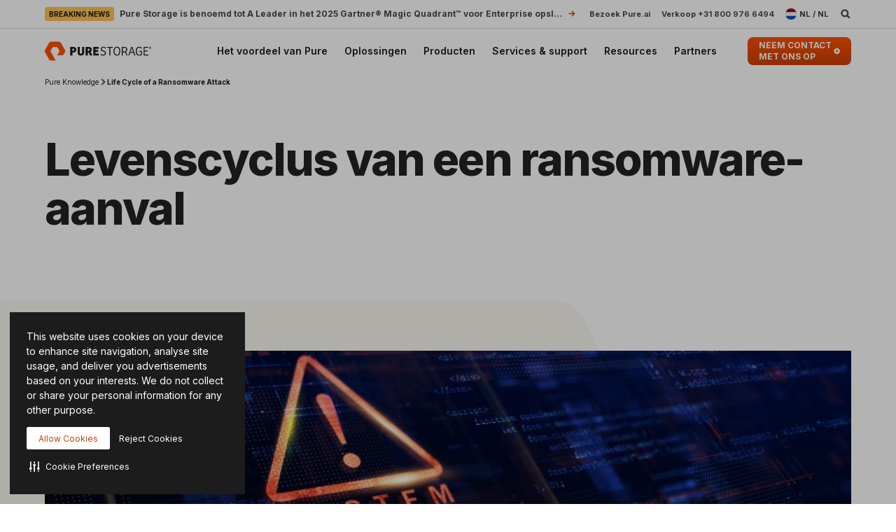

--- FILE ---
content_type: image/svg+xml
request_url: https://www.purestorage.com/content/dam/purestorage/online-assets/nav/nav-explore.svg.imgo.svg
body_size: 532
content:
<svg width="49" height="48" viewBox="0 0 49 48" fill="none" xmlns="http://www.w3.org/2000/svg">
<path fill-rule="evenodd" clip-rule="evenodd" d="M24.9294 7.21631C20.5736 7.21631 16.2318 8.87539 12.9101 12.197C6.26945 18.8377 6.26921 29.5991 12.9094 36.2401C19.5503 42.8765 30.3128 42.8768 36.954 36.2408C43.5899 29.5997 43.5897 18.8372 36.9533 12.1963C33.6323 8.87572 29.2858 7.21631 24.9294 7.21631ZM39.0753 10.0757C46.8826 17.8882 46.8826 30.5496 39.0753 38.3621C31.2628 46.1694 18.6013 46.1694 10.7888 38.3621C2.97632 30.5496 2.97632 17.8882 10.7888 10.0757C14.6951 6.16943 19.8097 4.21631 24.9294 4.21631C30.0492 4.21631 35.169 6.16943 39.0753 10.0757Z" fill="#474747"/>
<path fill-rule="evenodd" clip-rule="evenodd" d="M11.9535 23.7101C11.5497 23.8833 11.5497 24.4558 11.9535 24.6289C12.8649 25.0198 13.7768 25.4106 14.689 25.8015C15.7533 26.2575 16.818 26.7136 17.8828 27.1697C20.1515 28.1414 22.4202 29.1132 24.6854 30.085C24.8113 30.139 24.9538 30.139 25.0797 30.085C27.3447 29.1132 29.6134 28.1415 31.882 27.1697C32.9468 26.7137 34.0116 26.2576 35.0761 25.8015C35.9882 25.4106 36.9001 25.0198 37.8115 24.6289C38.2154 24.4558 38.2154 23.8833 37.8115 23.7101C36.9001 23.3193 35.9882 22.9285 35.0761 22.5376C34.0117 22.0815 32.9469 21.6255 31.8822 21.1694C29.6135 20.1976 27.3448 19.2259 25.0797 18.2541C24.9538 18.2001 24.8113 18.2001 24.6854 18.2541C22.4202 19.2259 20.1514 20.1977 17.8826 21.1695C16.818 21.6255 15.7533 22.0816 14.689 22.5376C13.7768 22.9285 12.8649 23.3193 11.9535 23.7101ZM19.0622 23.9279C18.8497 24.0189 18.8512 24.3208 19.0637 24.4119L19.0659 24.4128C20.4964 25.0255 22.9818 26.0906 24.1872 26.6072C24.5171 26.7486 24.8825 26.5059 24.8825 26.1469V22.1922C24.8825 21.8332 24.5171 21.5905 24.1872 21.7319C22.982 22.2484 20.4971 23.3133 19.0669 23.9259L19.0622 23.9279Z" fill="#FE5000"/>
</svg>


--- FILE ---
content_type: image/svg+xml
request_url: https://www.purestorage.com/content/dam/purestorage/icons/country/netherlands.svg.imgo.svg
body_size: 26
content:
<svg id="Слой_1" data-name="Слой 1" xmlns="http://www.w3.org/2000/svg" viewBox="0 0 128 128">
  <defs>
    <style>
      .cls-1 {
        fill: #f0f0f0;
      }

      .cls-2 {
        fill: #a2001d;
      }

      .cls-3 {
        fill: #0052b4;
      }
    </style>
  </defs>
  <title>netherlands</title>
  <g>
    <circle class="cls-1" cx="64" cy="64" r="64"/>
    <path class="cls-2" d="M64,0A64,64,0,0,0,4,41.74H124A64,64,0,0,0,64,0Z"/>
    <path class="cls-3" d="M64,128a64,64,0,0,0,60-41.74H4A64,64,0,0,0,64,128Z"/>
  </g>
</svg>


--- FILE ---
content_type: application/javascript
request_url: https://www.purestorage.com/etc.clientlibs/purestorage-com/clientlibs/clientlib-page/resources/lazy-modules/pure-text.35bc1463bbfc4eac4938.js
body_size: 2164
content:
"use strict";(self.webpackChunk=self.webpackChunk||[]).push([["pure-text"],{"./components/common-carousel/common-carousel.js":(e,t,n)=>{n.r(t),n.d(t,{default:()=>r});var s=n("jquery"),o=n.n(s),i=(n("../node_modules/slick-carousel/slick/slick.js"),n("./common/general/base-component/index.js"));class l extends i.wA{get defaults(){return this.extendOptions(super.defaults,{easing:"ease",infinite:!0,dots:!0,speed:400,mobileFirst:!0,slidesToShow:1,arrows:!0})}constructor(e,t){for(var n=arguments.length,s=new Array(n>2?n-2:0),i=2;i<n;i++)s[i-2]=arguments[i];super(e,t,...s),this.el=o()(this.element),this.el.slick(this.options)}goToSlide(e){this.el.slick("slickGoTo",e)}on(e,t,n){this.el.on(e,t,n)}}class r extends l{get defaults(){return this.extendOptions(super.defaults,{infinite:!0,dots:!0,slidesToShow:1,arrows:!0})}}},"./components/common-carousel/index.js":(e,t,n)=>{n.r(t),n.d(t,{default:()=>s.default});var s=n("./components/common-carousel/common-carousel.js")},"./components/marketo-form/marketo-reload.js":(e,t,n)=>{n.r(t),n.d(t,{prepareFormForResubmit:()=>s});const s=e=>{let t,n,s=o=>{e(o.detail.element)&&(t=o.detail.element.cloneNode(!0),n=o.detail.element,document.removeEventListener("preInit.marketo-form",s))};return document.addEventListener("preInit.marketo-form",s),()=>{if(t&&n){let e=t.cloneNode(!0);n.replaceWith(e),n=e,window?.psChannel.trigger("main.loadComponents",{root:n.parentElement})}}}},"./components/progress-indicator/index.js":(e,t,n)=>{n.r(t),n.d(t,{default:()=>s.default});var s=n("./components/progress-indicator/progress-indicator.js")},"./components/progress-indicator/progress-indicator.js":(e,t,n)=>{n.r(t),n.d(t,{default:()=>m});var s=n("./common/general/base-component/index.js"),o=n("./common/utils/events/breakpoint-watcher.ts"),i=n("./common/utils/dom/addClass.ts"),l=n("./common/utils/dom/removeClass.ts"),r=n("./common/app-layer/analytics/index.js"),c=n("./common/app-layer/analytics/event.js");const a="ProgressIndicator:back-to-top-click",d={[a]:()=>new c.H({name:"back_to_top",component:"back-to-top",text:"back to top"})},p=64*Math.PI;class m extends s.wA{get defaults(){return this.extendOptions(super.defaults,{percentageSelector:".progress-indicator__percentage",contentGuideStickySecNavSelector:".sticky-secondary-nav-v2.table-of-contents",copyBlockSelector:".progress-indicator__copy",copyBlockTitleSelector:".progress-indicator__copy-title",overlaySelector:".overlay-container__inner",visibleClass:"visible",inSecondaryClass:"in-secondary"})}get analyticsEvents(){return d}constructor(e,t){for(var n=arguments.length,s=new Array(n>2?n-2:0),o=2;o<n;o++)s[o-2]=arguments[o];super(e,t,...s),this.percentageEl=this.element.querySelector(this.options.percentageSelector),this.contentGuideStickySecNav=document.querySelector(this.options.contentGuideStickySecNavSelector),this.isOverlayOnPage=document.querySelector(this.options.overlaySelector),this._init()}_init(){let e=!1;(0,o.Xy)("MD",(t=>{t.matches&&!e&&(e=!0,this._addClickEventListeners(),this.contentGuideStickySecNav&&window.psChannel&&(this._addCopyChangeHandler(),this._addMouseleaveEventListener()),this._manageScrollIndicatorAppearance(),window.addEventListener("scroll",(()=>{if(this.isOverlayOnPage){!parseInt(document.documentElement.style.top)&&this._manageScrollIndicatorAppearance()}else this._manageScrollIndicatorAppearance()})))}))}_manageScrollIndicatorAppearance(){const e=window.scrollY,t=e/(document.documentElement.scrollHeight-document.documentElement.clientHeight)*p;e>0?(0,i.Z)(this.element,this.options.visibleClass):(0,l.Z)(this.element,this.options.visibleClass),this.percentageEl.style.setProperty("stroke-dasharray",`${t}, ${p}`)}_addClickEventListeners(){this.element.addEventListener("click",(()=>{window.scrollTo(0,0),(0,r.L9)(a)}))}_addCopyChangeHandler(){this.copyBlock=document.querySelector(this.options.copyBlockSelector),this.sectionTitle=this.copyBlock&&this.copyBlock.querySelector(this.options.copyBlockTitleSelector),this.sectionTitle.addEventListener("transitionend",(()=>{this.sectionTitle.textContent=this.currentTitle,(0,i.Z)(this.sectionTitle,this.options.visibleClass)})),window.psChannel.listen("progress-indicator.in-viewport",(e=>{this._sectionInViewportHandler(e.data.sectionTitle)})),window.psChannel.listen("progress-indicator.out-viewport",(()=>{this._sectionOutViewportHandler()}))}_addMouseleaveEventListener(){this.element.addEventListener("mouseleave",(()=>{this.sectionTitle.textContent=this.currentTitle,(0,i.Z)(this.sectionTitle,this.options.visibleClass)}))}_sectionInViewportHandler(e){this.currentTitle=e,this.sectionTitle.textContent?(0,l.Z)(this.sectionTitle,this.options.visibleClass):this.sectionTitle.textContent=e,(0,i.Z)(this.element,this.options.inSecondaryClass),setTimeout((()=>{(0,i.Z)(this.copyBlock,this.options.visibleClass)}),500)}_sectionOutViewportHandler(){this.copyBlock.addEventListener("transitionend",this._onCopyTransitionEnd.bind(this),{once:!0}),(0,l.Z)(this.copyBlock,this.options.visibleClass)}_onCopyTransitionEnd(){this.sectionTitle.textContent=null,this.currentTitle=null,(0,l.Z)(this.element,this.options.inSecondaryClass)}}},"./components/highlights/highlights.ts":(e,t,n)=>{n.r(t),n.d(t,{default:()=>u});var s=n("./common/app-layer/analytics/index.js"),o=n("./common/app-layer/analytics/event.js"),i=n("./common/app-layer/analytics/utils/an-title.ts"),l=n("./common/app-layer/analytics/utils/event-name.ts"),r=n("./common/app-layer/analytics/constants.ts");const c="HighlightsComponent:item-click",a={[c]:e=>{const t=(0,l.J)(e.link,e.link?.getAttribute("data-event-name")||"",r.Vy.PDF);return new o.H({name:t,component:e.link?.getAttribute("data-component")||"",text:(0,i.so)(e.link),link:e.link})}};var d=n("./common/utils/dom/hasParentWithClassName.ts"),p=n("./common/general/ps-component/index.ts"),m=n("../node_modules/@exadel/esl/modules/esl-utils/decorators/listen.js"),h=function(e,t,n,s){var o,i=arguments.length,l=i<3?t:null===s?s=Object.getOwnPropertyDescriptor(t,n):s;if("object"==typeof Reflect&&"function"==typeof Reflect.decorate)l=Reflect.decorate(e,t,n,s);else for(var r=e.length-1;r>=0;r--)(o=e[r])&&(l=(i<3?o(l):i>3?o(t,n,l):o(t,n))||l);return i>3&&l&&Object.defineProperty(t,n,l),l};class u extends p.v{get analyticsEvents(){return a}connectedCallback(){super.connectedCallback()}analyticsTracking(e){const t=e.$delegate;if(t instanceof HTMLAnchorElement){(0,d.Z)(t,"pitch__icon-callout")&&(t.setAttribute("data-component","pitch"),t.setAttribute("data-event-name","text_image_click")),(0,s.L9)(c,{link:t})}}}u.is="ps-highlights",h([(0,m.o)({event:"click",selector:".ps-highlights-anchor"})],u.prototype,"analyticsTracking",null)},"./components/highlights/index.ts":(e,t,n)=>{n.r(t),n.d(t,{default:()=>s.default,isEslComponent:()=>o});var s=n("./components/highlights/highlights.ts");const o=!0},"./components/pure-text/index.ts":(e,t,n)=>{n.r(t),n.d(t,{default:()=>s.default});var s=n("./components/pure-text/pure-text.ts")},"./components/pure-text/pure-text.ts":(e,t,n)=>{n.r(t),n.d(t,{default:()=>i});var s=n("./common/general/base-component-ts/index.ts");const o={codeBlockSelector:'[class*="language-"]'};class i extends s.wA{get defaults(){return this.extendOptions(super.defaults,o)}constructor(e,t){super(e,t),this.init()}init(){this.element.querySelectorAll(this.options.codeBlockSelector).length&&Promise.all([n.e("defaultVendors-node_modules_prismjs_components_prism-aspnet_min_js-node_modules_prismjs_compo-324b25"),n.e("page-info")]).then(n.bind(n,"./common/libs/prismjs.ts")).then((e=>{e.highlightAllUnder(this.element)}))}}}}]);